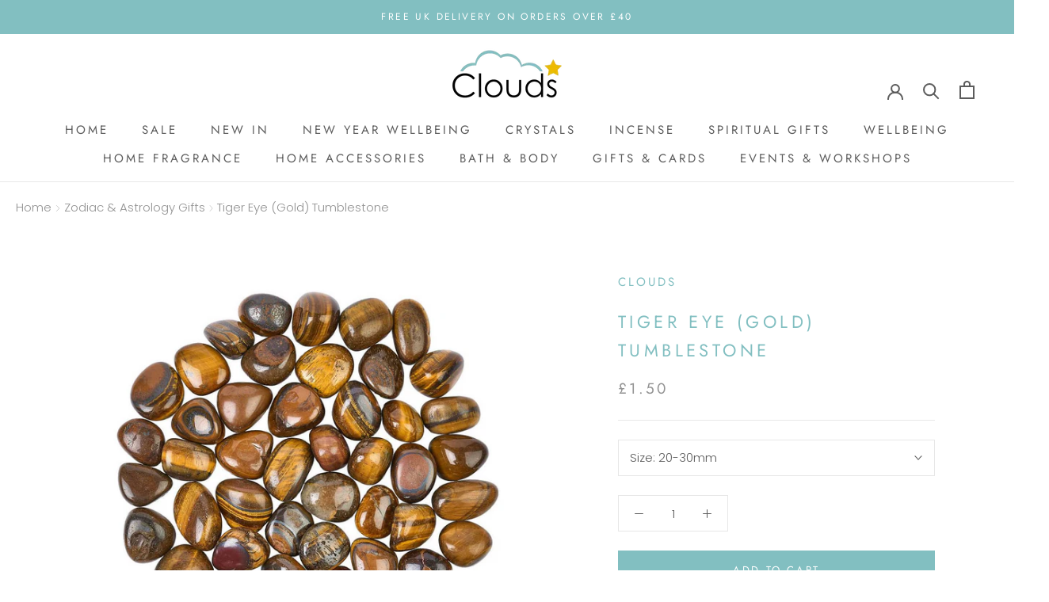

--- FILE ---
content_type: image/svg+xml
request_url: https://www.cloudsonline.co.uk/cdn/shop/t/2/assets/cursor-zoom-in.svg?v=54756479535860815231643788451
body_size: -690
content:
<svg width="35" height="35" viewBox="0 0 35 35" xmlns="http://www.w3.org/2000/svg">
  <g fill="none" fill-rule="nonzero">
    <circle fill="#ffffff" cx="17.5" cy="17.5" r="17.5"/>
    <path fill="#82bfc1" d="M24 18h-6v6h-1v-6h-6v-1h6v-6h1v6h6"/>
  </g>
</svg>